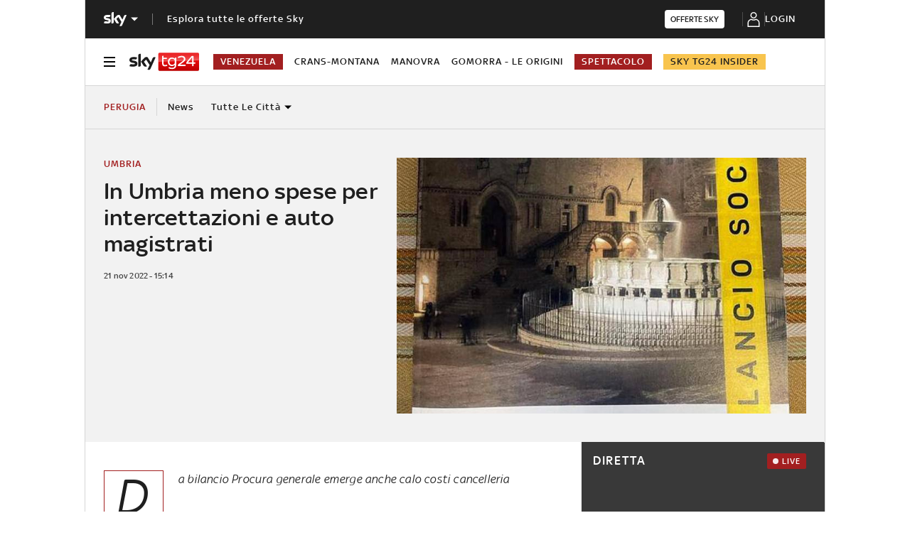

--- FILE ---
content_type: application/x-javascript;charset=utf-8
request_url: https://smetrics.sky.it/id?d_visid_ver=5.5.0&d_fieldgroup=A&mcorgid=1A124673527853290A490D45%40AdobeOrg&mid=08783762238316348695227944058832913848&ts=1768698738798
body_size: -37
content:
{"mid":"08783762238316348695227944058832913848"}

--- FILE ---
content_type: application/javascript
request_url: https://static.sky.it/libs/sky-aem-frontend/clientlibs/dp_base/1.3.251/js/resources/4374.js
body_size: 289
content:
(self.webpackChunkita_editorial_ds=self.webpackChunkita_editorial_ds||[]).push([[4374],{4374(e,t,i){i.d(t,{o9(){return w},od(){return y},vN(){return I}});const n="inserted",s=e=>({reviveId:(null==e?void 0:e.getAttribute("reviveid"))||(null==e?void 0:e.getAttribute("data-reviveid"))||(null==e?void 0:e.getAttribute("data-revive-id"))||"",zoneId:(null==e?void 0:e.getAttribute("zoneid"))||(null==e?void 0:e.getAttribute("data-revivezoneid"))||(null==e?void 0:e.getAttribute("data-revive-zoneid"))||""}),w=e=>!!e&&e.dataset.state!==n&&"not-to-inject"!==e.dataset.state,I=(e,t)=>{if(!e)return;const{reviveId:i,zoneId:n}=s(e),d=((e,t)=>{const i=document.createElement("ins");return i.setAttribute("data-revive-zoneid",t),i.setAttribute("data-revive-id",e),i.setAttribute("style","display: none"),i})(i,n);t?t.appendChild(d):e.appendChild(d)},y=(e,t)=>{var i;if(e)if(typeof window.reviveAsync>"u")console.info("[SKY ADV] window.reviveAsync is undefined");else{const{reviveId:d}=s(e);null==(i=window.reviveAsync[d])||i.apply(window.reviveAsync[d].detect()),console.info("[SKY ADV] window.reviveAsync invoked on reviveId: "+d),e.dataset.state=n,null==t||t()}}}}]);
//# sourceMappingURL=4374.js.map